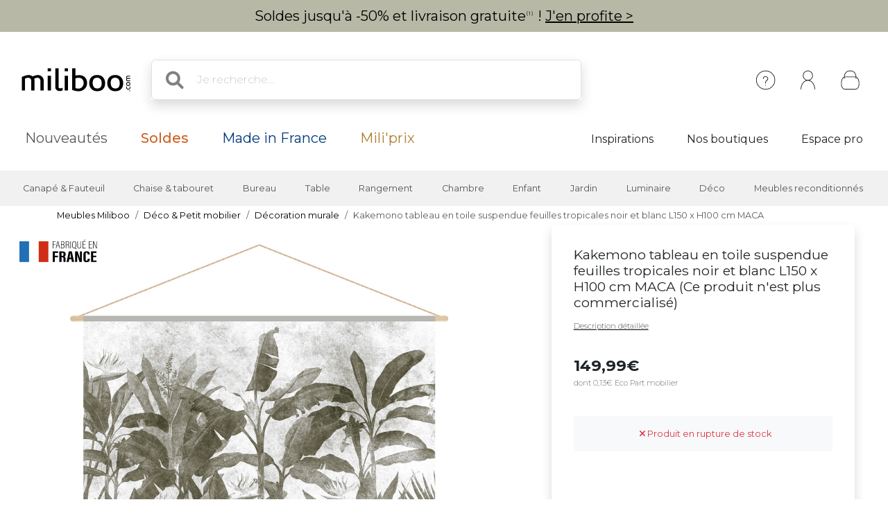

--- FILE ---
content_type: text/html; charset=utf-8
request_url: https://www.google.com/recaptcha/api2/anchor?ar=1&k=6Lc61pgUAAAAAAvaIZqr305zIXLGN4UZPX1EJwGc&co=aHR0cHM6Ly93d3cubWlsaWJvby5jb206NDQz&hl=fr&v=PoyoqOPhxBO7pBk68S4YbpHZ&size=normal&anchor-ms=20000&execute-ms=30000&cb=p7ntqgxlaux6
body_size: 49743
content:
<!DOCTYPE HTML><html dir="ltr" lang="fr"><head><meta http-equiv="Content-Type" content="text/html; charset=UTF-8">
<meta http-equiv="X-UA-Compatible" content="IE=edge">
<title>reCAPTCHA</title>
<style type="text/css">
/* cyrillic-ext */
@font-face {
  font-family: 'Roboto';
  font-style: normal;
  font-weight: 400;
  font-stretch: 100%;
  src: url(//fonts.gstatic.com/s/roboto/v48/KFO7CnqEu92Fr1ME7kSn66aGLdTylUAMa3GUBHMdazTgWw.woff2) format('woff2');
  unicode-range: U+0460-052F, U+1C80-1C8A, U+20B4, U+2DE0-2DFF, U+A640-A69F, U+FE2E-FE2F;
}
/* cyrillic */
@font-face {
  font-family: 'Roboto';
  font-style: normal;
  font-weight: 400;
  font-stretch: 100%;
  src: url(//fonts.gstatic.com/s/roboto/v48/KFO7CnqEu92Fr1ME7kSn66aGLdTylUAMa3iUBHMdazTgWw.woff2) format('woff2');
  unicode-range: U+0301, U+0400-045F, U+0490-0491, U+04B0-04B1, U+2116;
}
/* greek-ext */
@font-face {
  font-family: 'Roboto';
  font-style: normal;
  font-weight: 400;
  font-stretch: 100%;
  src: url(//fonts.gstatic.com/s/roboto/v48/KFO7CnqEu92Fr1ME7kSn66aGLdTylUAMa3CUBHMdazTgWw.woff2) format('woff2');
  unicode-range: U+1F00-1FFF;
}
/* greek */
@font-face {
  font-family: 'Roboto';
  font-style: normal;
  font-weight: 400;
  font-stretch: 100%;
  src: url(//fonts.gstatic.com/s/roboto/v48/KFO7CnqEu92Fr1ME7kSn66aGLdTylUAMa3-UBHMdazTgWw.woff2) format('woff2');
  unicode-range: U+0370-0377, U+037A-037F, U+0384-038A, U+038C, U+038E-03A1, U+03A3-03FF;
}
/* math */
@font-face {
  font-family: 'Roboto';
  font-style: normal;
  font-weight: 400;
  font-stretch: 100%;
  src: url(//fonts.gstatic.com/s/roboto/v48/KFO7CnqEu92Fr1ME7kSn66aGLdTylUAMawCUBHMdazTgWw.woff2) format('woff2');
  unicode-range: U+0302-0303, U+0305, U+0307-0308, U+0310, U+0312, U+0315, U+031A, U+0326-0327, U+032C, U+032F-0330, U+0332-0333, U+0338, U+033A, U+0346, U+034D, U+0391-03A1, U+03A3-03A9, U+03B1-03C9, U+03D1, U+03D5-03D6, U+03F0-03F1, U+03F4-03F5, U+2016-2017, U+2034-2038, U+203C, U+2040, U+2043, U+2047, U+2050, U+2057, U+205F, U+2070-2071, U+2074-208E, U+2090-209C, U+20D0-20DC, U+20E1, U+20E5-20EF, U+2100-2112, U+2114-2115, U+2117-2121, U+2123-214F, U+2190, U+2192, U+2194-21AE, U+21B0-21E5, U+21F1-21F2, U+21F4-2211, U+2213-2214, U+2216-22FF, U+2308-230B, U+2310, U+2319, U+231C-2321, U+2336-237A, U+237C, U+2395, U+239B-23B7, U+23D0, U+23DC-23E1, U+2474-2475, U+25AF, U+25B3, U+25B7, U+25BD, U+25C1, U+25CA, U+25CC, U+25FB, U+266D-266F, U+27C0-27FF, U+2900-2AFF, U+2B0E-2B11, U+2B30-2B4C, U+2BFE, U+3030, U+FF5B, U+FF5D, U+1D400-1D7FF, U+1EE00-1EEFF;
}
/* symbols */
@font-face {
  font-family: 'Roboto';
  font-style: normal;
  font-weight: 400;
  font-stretch: 100%;
  src: url(//fonts.gstatic.com/s/roboto/v48/KFO7CnqEu92Fr1ME7kSn66aGLdTylUAMaxKUBHMdazTgWw.woff2) format('woff2');
  unicode-range: U+0001-000C, U+000E-001F, U+007F-009F, U+20DD-20E0, U+20E2-20E4, U+2150-218F, U+2190, U+2192, U+2194-2199, U+21AF, U+21E6-21F0, U+21F3, U+2218-2219, U+2299, U+22C4-22C6, U+2300-243F, U+2440-244A, U+2460-24FF, U+25A0-27BF, U+2800-28FF, U+2921-2922, U+2981, U+29BF, U+29EB, U+2B00-2BFF, U+4DC0-4DFF, U+FFF9-FFFB, U+10140-1018E, U+10190-1019C, U+101A0, U+101D0-101FD, U+102E0-102FB, U+10E60-10E7E, U+1D2C0-1D2D3, U+1D2E0-1D37F, U+1F000-1F0FF, U+1F100-1F1AD, U+1F1E6-1F1FF, U+1F30D-1F30F, U+1F315, U+1F31C, U+1F31E, U+1F320-1F32C, U+1F336, U+1F378, U+1F37D, U+1F382, U+1F393-1F39F, U+1F3A7-1F3A8, U+1F3AC-1F3AF, U+1F3C2, U+1F3C4-1F3C6, U+1F3CA-1F3CE, U+1F3D4-1F3E0, U+1F3ED, U+1F3F1-1F3F3, U+1F3F5-1F3F7, U+1F408, U+1F415, U+1F41F, U+1F426, U+1F43F, U+1F441-1F442, U+1F444, U+1F446-1F449, U+1F44C-1F44E, U+1F453, U+1F46A, U+1F47D, U+1F4A3, U+1F4B0, U+1F4B3, U+1F4B9, U+1F4BB, U+1F4BF, U+1F4C8-1F4CB, U+1F4D6, U+1F4DA, U+1F4DF, U+1F4E3-1F4E6, U+1F4EA-1F4ED, U+1F4F7, U+1F4F9-1F4FB, U+1F4FD-1F4FE, U+1F503, U+1F507-1F50B, U+1F50D, U+1F512-1F513, U+1F53E-1F54A, U+1F54F-1F5FA, U+1F610, U+1F650-1F67F, U+1F687, U+1F68D, U+1F691, U+1F694, U+1F698, U+1F6AD, U+1F6B2, U+1F6B9-1F6BA, U+1F6BC, U+1F6C6-1F6CF, U+1F6D3-1F6D7, U+1F6E0-1F6EA, U+1F6F0-1F6F3, U+1F6F7-1F6FC, U+1F700-1F7FF, U+1F800-1F80B, U+1F810-1F847, U+1F850-1F859, U+1F860-1F887, U+1F890-1F8AD, U+1F8B0-1F8BB, U+1F8C0-1F8C1, U+1F900-1F90B, U+1F93B, U+1F946, U+1F984, U+1F996, U+1F9E9, U+1FA00-1FA6F, U+1FA70-1FA7C, U+1FA80-1FA89, U+1FA8F-1FAC6, U+1FACE-1FADC, U+1FADF-1FAE9, U+1FAF0-1FAF8, U+1FB00-1FBFF;
}
/* vietnamese */
@font-face {
  font-family: 'Roboto';
  font-style: normal;
  font-weight: 400;
  font-stretch: 100%;
  src: url(//fonts.gstatic.com/s/roboto/v48/KFO7CnqEu92Fr1ME7kSn66aGLdTylUAMa3OUBHMdazTgWw.woff2) format('woff2');
  unicode-range: U+0102-0103, U+0110-0111, U+0128-0129, U+0168-0169, U+01A0-01A1, U+01AF-01B0, U+0300-0301, U+0303-0304, U+0308-0309, U+0323, U+0329, U+1EA0-1EF9, U+20AB;
}
/* latin-ext */
@font-face {
  font-family: 'Roboto';
  font-style: normal;
  font-weight: 400;
  font-stretch: 100%;
  src: url(//fonts.gstatic.com/s/roboto/v48/KFO7CnqEu92Fr1ME7kSn66aGLdTylUAMa3KUBHMdazTgWw.woff2) format('woff2');
  unicode-range: U+0100-02BA, U+02BD-02C5, U+02C7-02CC, U+02CE-02D7, U+02DD-02FF, U+0304, U+0308, U+0329, U+1D00-1DBF, U+1E00-1E9F, U+1EF2-1EFF, U+2020, U+20A0-20AB, U+20AD-20C0, U+2113, U+2C60-2C7F, U+A720-A7FF;
}
/* latin */
@font-face {
  font-family: 'Roboto';
  font-style: normal;
  font-weight: 400;
  font-stretch: 100%;
  src: url(//fonts.gstatic.com/s/roboto/v48/KFO7CnqEu92Fr1ME7kSn66aGLdTylUAMa3yUBHMdazQ.woff2) format('woff2');
  unicode-range: U+0000-00FF, U+0131, U+0152-0153, U+02BB-02BC, U+02C6, U+02DA, U+02DC, U+0304, U+0308, U+0329, U+2000-206F, U+20AC, U+2122, U+2191, U+2193, U+2212, U+2215, U+FEFF, U+FFFD;
}
/* cyrillic-ext */
@font-face {
  font-family: 'Roboto';
  font-style: normal;
  font-weight: 500;
  font-stretch: 100%;
  src: url(//fonts.gstatic.com/s/roboto/v48/KFO7CnqEu92Fr1ME7kSn66aGLdTylUAMa3GUBHMdazTgWw.woff2) format('woff2');
  unicode-range: U+0460-052F, U+1C80-1C8A, U+20B4, U+2DE0-2DFF, U+A640-A69F, U+FE2E-FE2F;
}
/* cyrillic */
@font-face {
  font-family: 'Roboto';
  font-style: normal;
  font-weight: 500;
  font-stretch: 100%;
  src: url(//fonts.gstatic.com/s/roboto/v48/KFO7CnqEu92Fr1ME7kSn66aGLdTylUAMa3iUBHMdazTgWw.woff2) format('woff2');
  unicode-range: U+0301, U+0400-045F, U+0490-0491, U+04B0-04B1, U+2116;
}
/* greek-ext */
@font-face {
  font-family: 'Roboto';
  font-style: normal;
  font-weight: 500;
  font-stretch: 100%;
  src: url(//fonts.gstatic.com/s/roboto/v48/KFO7CnqEu92Fr1ME7kSn66aGLdTylUAMa3CUBHMdazTgWw.woff2) format('woff2');
  unicode-range: U+1F00-1FFF;
}
/* greek */
@font-face {
  font-family: 'Roboto';
  font-style: normal;
  font-weight: 500;
  font-stretch: 100%;
  src: url(//fonts.gstatic.com/s/roboto/v48/KFO7CnqEu92Fr1ME7kSn66aGLdTylUAMa3-UBHMdazTgWw.woff2) format('woff2');
  unicode-range: U+0370-0377, U+037A-037F, U+0384-038A, U+038C, U+038E-03A1, U+03A3-03FF;
}
/* math */
@font-face {
  font-family: 'Roboto';
  font-style: normal;
  font-weight: 500;
  font-stretch: 100%;
  src: url(//fonts.gstatic.com/s/roboto/v48/KFO7CnqEu92Fr1ME7kSn66aGLdTylUAMawCUBHMdazTgWw.woff2) format('woff2');
  unicode-range: U+0302-0303, U+0305, U+0307-0308, U+0310, U+0312, U+0315, U+031A, U+0326-0327, U+032C, U+032F-0330, U+0332-0333, U+0338, U+033A, U+0346, U+034D, U+0391-03A1, U+03A3-03A9, U+03B1-03C9, U+03D1, U+03D5-03D6, U+03F0-03F1, U+03F4-03F5, U+2016-2017, U+2034-2038, U+203C, U+2040, U+2043, U+2047, U+2050, U+2057, U+205F, U+2070-2071, U+2074-208E, U+2090-209C, U+20D0-20DC, U+20E1, U+20E5-20EF, U+2100-2112, U+2114-2115, U+2117-2121, U+2123-214F, U+2190, U+2192, U+2194-21AE, U+21B0-21E5, U+21F1-21F2, U+21F4-2211, U+2213-2214, U+2216-22FF, U+2308-230B, U+2310, U+2319, U+231C-2321, U+2336-237A, U+237C, U+2395, U+239B-23B7, U+23D0, U+23DC-23E1, U+2474-2475, U+25AF, U+25B3, U+25B7, U+25BD, U+25C1, U+25CA, U+25CC, U+25FB, U+266D-266F, U+27C0-27FF, U+2900-2AFF, U+2B0E-2B11, U+2B30-2B4C, U+2BFE, U+3030, U+FF5B, U+FF5D, U+1D400-1D7FF, U+1EE00-1EEFF;
}
/* symbols */
@font-face {
  font-family: 'Roboto';
  font-style: normal;
  font-weight: 500;
  font-stretch: 100%;
  src: url(//fonts.gstatic.com/s/roboto/v48/KFO7CnqEu92Fr1ME7kSn66aGLdTylUAMaxKUBHMdazTgWw.woff2) format('woff2');
  unicode-range: U+0001-000C, U+000E-001F, U+007F-009F, U+20DD-20E0, U+20E2-20E4, U+2150-218F, U+2190, U+2192, U+2194-2199, U+21AF, U+21E6-21F0, U+21F3, U+2218-2219, U+2299, U+22C4-22C6, U+2300-243F, U+2440-244A, U+2460-24FF, U+25A0-27BF, U+2800-28FF, U+2921-2922, U+2981, U+29BF, U+29EB, U+2B00-2BFF, U+4DC0-4DFF, U+FFF9-FFFB, U+10140-1018E, U+10190-1019C, U+101A0, U+101D0-101FD, U+102E0-102FB, U+10E60-10E7E, U+1D2C0-1D2D3, U+1D2E0-1D37F, U+1F000-1F0FF, U+1F100-1F1AD, U+1F1E6-1F1FF, U+1F30D-1F30F, U+1F315, U+1F31C, U+1F31E, U+1F320-1F32C, U+1F336, U+1F378, U+1F37D, U+1F382, U+1F393-1F39F, U+1F3A7-1F3A8, U+1F3AC-1F3AF, U+1F3C2, U+1F3C4-1F3C6, U+1F3CA-1F3CE, U+1F3D4-1F3E0, U+1F3ED, U+1F3F1-1F3F3, U+1F3F5-1F3F7, U+1F408, U+1F415, U+1F41F, U+1F426, U+1F43F, U+1F441-1F442, U+1F444, U+1F446-1F449, U+1F44C-1F44E, U+1F453, U+1F46A, U+1F47D, U+1F4A3, U+1F4B0, U+1F4B3, U+1F4B9, U+1F4BB, U+1F4BF, U+1F4C8-1F4CB, U+1F4D6, U+1F4DA, U+1F4DF, U+1F4E3-1F4E6, U+1F4EA-1F4ED, U+1F4F7, U+1F4F9-1F4FB, U+1F4FD-1F4FE, U+1F503, U+1F507-1F50B, U+1F50D, U+1F512-1F513, U+1F53E-1F54A, U+1F54F-1F5FA, U+1F610, U+1F650-1F67F, U+1F687, U+1F68D, U+1F691, U+1F694, U+1F698, U+1F6AD, U+1F6B2, U+1F6B9-1F6BA, U+1F6BC, U+1F6C6-1F6CF, U+1F6D3-1F6D7, U+1F6E0-1F6EA, U+1F6F0-1F6F3, U+1F6F7-1F6FC, U+1F700-1F7FF, U+1F800-1F80B, U+1F810-1F847, U+1F850-1F859, U+1F860-1F887, U+1F890-1F8AD, U+1F8B0-1F8BB, U+1F8C0-1F8C1, U+1F900-1F90B, U+1F93B, U+1F946, U+1F984, U+1F996, U+1F9E9, U+1FA00-1FA6F, U+1FA70-1FA7C, U+1FA80-1FA89, U+1FA8F-1FAC6, U+1FACE-1FADC, U+1FADF-1FAE9, U+1FAF0-1FAF8, U+1FB00-1FBFF;
}
/* vietnamese */
@font-face {
  font-family: 'Roboto';
  font-style: normal;
  font-weight: 500;
  font-stretch: 100%;
  src: url(//fonts.gstatic.com/s/roboto/v48/KFO7CnqEu92Fr1ME7kSn66aGLdTylUAMa3OUBHMdazTgWw.woff2) format('woff2');
  unicode-range: U+0102-0103, U+0110-0111, U+0128-0129, U+0168-0169, U+01A0-01A1, U+01AF-01B0, U+0300-0301, U+0303-0304, U+0308-0309, U+0323, U+0329, U+1EA0-1EF9, U+20AB;
}
/* latin-ext */
@font-face {
  font-family: 'Roboto';
  font-style: normal;
  font-weight: 500;
  font-stretch: 100%;
  src: url(//fonts.gstatic.com/s/roboto/v48/KFO7CnqEu92Fr1ME7kSn66aGLdTylUAMa3KUBHMdazTgWw.woff2) format('woff2');
  unicode-range: U+0100-02BA, U+02BD-02C5, U+02C7-02CC, U+02CE-02D7, U+02DD-02FF, U+0304, U+0308, U+0329, U+1D00-1DBF, U+1E00-1E9F, U+1EF2-1EFF, U+2020, U+20A0-20AB, U+20AD-20C0, U+2113, U+2C60-2C7F, U+A720-A7FF;
}
/* latin */
@font-face {
  font-family: 'Roboto';
  font-style: normal;
  font-weight: 500;
  font-stretch: 100%;
  src: url(//fonts.gstatic.com/s/roboto/v48/KFO7CnqEu92Fr1ME7kSn66aGLdTylUAMa3yUBHMdazQ.woff2) format('woff2');
  unicode-range: U+0000-00FF, U+0131, U+0152-0153, U+02BB-02BC, U+02C6, U+02DA, U+02DC, U+0304, U+0308, U+0329, U+2000-206F, U+20AC, U+2122, U+2191, U+2193, U+2212, U+2215, U+FEFF, U+FFFD;
}
/* cyrillic-ext */
@font-face {
  font-family: 'Roboto';
  font-style: normal;
  font-weight: 900;
  font-stretch: 100%;
  src: url(//fonts.gstatic.com/s/roboto/v48/KFO7CnqEu92Fr1ME7kSn66aGLdTylUAMa3GUBHMdazTgWw.woff2) format('woff2');
  unicode-range: U+0460-052F, U+1C80-1C8A, U+20B4, U+2DE0-2DFF, U+A640-A69F, U+FE2E-FE2F;
}
/* cyrillic */
@font-face {
  font-family: 'Roboto';
  font-style: normal;
  font-weight: 900;
  font-stretch: 100%;
  src: url(//fonts.gstatic.com/s/roboto/v48/KFO7CnqEu92Fr1ME7kSn66aGLdTylUAMa3iUBHMdazTgWw.woff2) format('woff2');
  unicode-range: U+0301, U+0400-045F, U+0490-0491, U+04B0-04B1, U+2116;
}
/* greek-ext */
@font-face {
  font-family: 'Roboto';
  font-style: normal;
  font-weight: 900;
  font-stretch: 100%;
  src: url(//fonts.gstatic.com/s/roboto/v48/KFO7CnqEu92Fr1ME7kSn66aGLdTylUAMa3CUBHMdazTgWw.woff2) format('woff2');
  unicode-range: U+1F00-1FFF;
}
/* greek */
@font-face {
  font-family: 'Roboto';
  font-style: normal;
  font-weight: 900;
  font-stretch: 100%;
  src: url(//fonts.gstatic.com/s/roboto/v48/KFO7CnqEu92Fr1ME7kSn66aGLdTylUAMa3-UBHMdazTgWw.woff2) format('woff2');
  unicode-range: U+0370-0377, U+037A-037F, U+0384-038A, U+038C, U+038E-03A1, U+03A3-03FF;
}
/* math */
@font-face {
  font-family: 'Roboto';
  font-style: normal;
  font-weight: 900;
  font-stretch: 100%;
  src: url(//fonts.gstatic.com/s/roboto/v48/KFO7CnqEu92Fr1ME7kSn66aGLdTylUAMawCUBHMdazTgWw.woff2) format('woff2');
  unicode-range: U+0302-0303, U+0305, U+0307-0308, U+0310, U+0312, U+0315, U+031A, U+0326-0327, U+032C, U+032F-0330, U+0332-0333, U+0338, U+033A, U+0346, U+034D, U+0391-03A1, U+03A3-03A9, U+03B1-03C9, U+03D1, U+03D5-03D6, U+03F0-03F1, U+03F4-03F5, U+2016-2017, U+2034-2038, U+203C, U+2040, U+2043, U+2047, U+2050, U+2057, U+205F, U+2070-2071, U+2074-208E, U+2090-209C, U+20D0-20DC, U+20E1, U+20E5-20EF, U+2100-2112, U+2114-2115, U+2117-2121, U+2123-214F, U+2190, U+2192, U+2194-21AE, U+21B0-21E5, U+21F1-21F2, U+21F4-2211, U+2213-2214, U+2216-22FF, U+2308-230B, U+2310, U+2319, U+231C-2321, U+2336-237A, U+237C, U+2395, U+239B-23B7, U+23D0, U+23DC-23E1, U+2474-2475, U+25AF, U+25B3, U+25B7, U+25BD, U+25C1, U+25CA, U+25CC, U+25FB, U+266D-266F, U+27C0-27FF, U+2900-2AFF, U+2B0E-2B11, U+2B30-2B4C, U+2BFE, U+3030, U+FF5B, U+FF5D, U+1D400-1D7FF, U+1EE00-1EEFF;
}
/* symbols */
@font-face {
  font-family: 'Roboto';
  font-style: normal;
  font-weight: 900;
  font-stretch: 100%;
  src: url(//fonts.gstatic.com/s/roboto/v48/KFO7CnqEu92Fr1ME7kSn66aGLdTylUAMaxKUBHMdazTgWw.woff2) format('woff2');
  unicode-range: U+0001-000C, U+000E-001F, U+007F-009F, U+20DD-20E0, U+20E2-20E4, U+2150-218F, U+2190, U+2192, U+2194-2199, U+21AF, U+21E6-21F0, U+21F3, U+2218-2219, U+2299, U+22C4-22C6, U+2300-243F, U+2440-244A, U+2460-24FF, U+25A0-27BF, U+2800-28FF, U+2921-2922, U+2981, U+29BF, U+29EB, U+2B00-2BFF, U+4DC0-4DFF, U+FFF9-FFFB, U+10140-1018E, U+10190-1019C, U+101A0, U+101D0-101FD, U+102E0-102FB, U+10E60-10E7E, U+1D2C0-1D2D3, U+1D2E0-1D37F, U+1F000-1F0FF, U+1F100-1F1AD, U+1F1E6-1F1FF, U+1F30D-1F30F, U+1F315, U+1F31C, U+1F31E, U+1F320-1F32C, U+1F336, U+1F378, U+1F37D, U+1F382, U+1F393-1F39F, U+1F3A7-1F3A8, U+1F3AC-1F3AF, U+1F3C2, U+1F3C4-1F3C6, U+1F3CA-1F3CE, U+1F3D4-1F3E0, U+1F3ED, U+1F3F1-1F3F3, U+1F3F5-1F3F7, U+1F408, U+1F415, U+1F41F, U+1F426, U+1F43F, U+1F441-1F442, U+1F444, U+1F446-1F449, U+1F44C-1F44E, U+1F453, U+1F46A, U+1F47D, U+1F4A3, U+1F4B0, U+1F4B3, U+1F4B9, U+1F4BB, U+1F4BF, U+1F4C8-1F4CB, U+1F4D6, U+1F4DA, U+1F4DF, U+1F4E3-1F4E6, U+1F4EA-1F4ED, U+1F4F7, U+1F4F9-1F4FB, U+1F4FD-1F4FE, U+1F503, U+1F507-1F50B, U+1F50D, U+1F512-1F513, U+1F53E-1F54A, U+1F54F-1F5FA, U+1F610, U+1F650-1F67F, U+1F687, U+1F68D, U+1F691, U+1F694, U+1F698, U+1F6AD, U+1F6B2, U+1F6B9-1F6BA, U+1F6BC, U+1F6C6-1F6CF, U+1F6D3-1F6D7, U+1F6E0-1F6EA, U+1F6F0-1F6F3, U+1F6F7-1F6FC, U+1F700-1F7FF, U+1F800-1F80B, U+1F810-1F847, U+1F850-1F859, U+1F860-1F887, U+1F890-1F8AD, U+1F8B0-1F8BB, U+1F8C0-1F8C1, U+1F900-1F90B, U+1F93B, U+1F946, U+1F984, U+1F996, U+1F9E9, U+1FA00-1FA6F, U+1FA70-1FA7C, U+1FA80-1FA89, U+1FA8F-1FAC6, U+1FACE-1FADC, U+1FADF-1FAE9, U+1FAF0-1FAF8, U+1FB00-1FBFF;
}
/* vietnamese */
@font-face {
  font-family: 'Roboto';
  font-style: normal;
  font-weight: 900;
  font-stretch: 100%;
  src: url(//fonts.gstatic.com/s/roboto/v48/KFO7CnqEu92Fr1ME7kSn66aGLdTylUAMa3OUBHMdazTgWw.woff2) format('woff2');
  unicode-range: U+0102-0103, U+0110-0111, U+0128-0129, U+0168-0169, U+01A0-01A1, U+01AF-01B0, U+0300-0301, U+0303-0304, U+0308-0309, U+0323, U+0329, U+1EA0-1EF9, U+20AB;
}
/* latin-ext */
@font-face {
  font-family: 'Roboto';
  font-style: normal;
  font-weight: 900;
  font-stretch: 100%;
  src: url(//fonts.gstatic.com/s/roboto/v48/KFO7CnqEu92Fr1ME7kSn66aGLdTylUAMa3KUBHMdazTgWw.woff2) format('woff2');
  unicode-range: U+0100-02BA, U+02BD-02C5, U+02C7-02CC, U+02CE-02D7, U+02DD-02FF, U+0304, U+0308, U+0329, U+1D00-1DBF, U+1E00-1E9F, U+1EF2-1EFF, U+2020, U+20A0-20AB, U+20AD-20C0, U+2113, U+2C60-2C7F, U+A720-A7FF;
}
/* latin */
@font-face {
  font-family: 'Roboto';
  font-style: normal;
  font-weight: 900;
  font-stretch: 100%;
  src: url(//fonts.gstatic.com/s/roboto/v48/KFO7CnqEu92Fr1ME7kSn66aGLdTylUAMa3yUBHMdazQ.woff2) format('woff2');
  unicode-range: U+0000-00FF, U+0131, U+0152-0153, U+02BB-02BC, U+02C6, U+02DA, U+02DC, U+0304, U+0308, U+0329, U+2000-206F, U+20AC, U+2122, U+2191, U+2193, U+2212, U+2215, U+FEFF, U+FFFD;
}

</style>
<link rel="stylesheet" type="text/css" href="https://www.gstatic.com/recaptcha/releases/PoyoqOPhxBO7pBk68S4YbpHZ/styles__ltr.css">
<script nonce="M0guNOR7sAZyepOy23A8Qg" type="text/javascript">window['__recaptcha_api'] = 'https://www.google.com/recaptcha/api2/';</script>
<script type="text/javascript" src="https://www.gstatic.com/recaptcha/releases/PoyoqOPhxBO7pBk68S4YbpHZ/recaptcha__fr.js" nonce="M0guNOR7sAZyepOy23A8Qg">
      
    </script></head>
<body><div id="rc-anchor-alert" class="rc-anchor-alert"></div>
<input type="hidden" id="recaptcha-token" value="[base64]">
<script type="text/javascript" nonce="M0guNOR7sAZyepOy23A8Qg">
      recaptcha.anchor.Main.init("[\x22ainput\x22,[\x22bgdata\x22,\x22\x22,\[base64]/[base64]/[base64]/[base64]/cjw8ejpyPj4+eil9Y2F0Y2gobCl7dGhyb3cgbDt9fSxIPWZ1bmN0aW9uKHcsdCx6KXtpZih3PT0xOTR8fHc9PTIwOCl0LnZbd10/dC52W3ddLmNvbmNhdCh6KTp0LnZbd109b2Yoeix0KTtlbHNle2lmKHQuYkImJnchPTMxNylyZXR1cm47dz09NjZ8fHc9PTEyMnx8dz09NDcwfHx3PT00NHx8dz09NDE2fHx3PT0zOTd8fHc9PTQyMXx8dz09Njh8fHc9PTcwfHx3PT0xODQ/[base64]/[base64]/[base64]/bmV3IGRbVl0oSlswXSk6cD09Mj9uZXcgZFtWXShKWzBdLEpbMV0pOnA9PTM/bmV3IGRbVl0oSlswXSxKWzFdLEpbMl0pOnA9PTQ/[base64]/[base64]/[base64]/[base64]\x22,\[base64]\\u003d\\u003d\x22,\[base64]/[base64]/ChCXCs8OCw6XCqMOiwrEKwq0+KzZ7cFp0w6DDmU/DhyzCkyrCnMKdIi4/WnZzwqArwoALd8Kow7NCRVDCpMK7w6zChsK0NMO+Q8Kvw7/CsMKQwrDDnRTCucO5w47DscKaLm0TwrrCg8OLwoTDtgFnw5LDt8Kww5bCqwklwr45CMKCdRnCiMKSw5oHb8OOJH3DiFohAWhffMKvw7BpFSjDo0DChQNEFXlBYR/DusOLwqjCl3TCrQ0EeyRVwoomM1gYwpPCuMKlwox/w5NVw5/DuMKfwoENwpQ5worDpUnCkRTCq8KpwozDjhTDgEHDtMOzwpoIwqtvwoB8HMOhwrbDiwUiWcKJw6Q2YMOEEsOAXcKCWCROFMKDIcOBTHkMTlJjw6kuw6DDpl4qTsKPLhgswpZbC3/CjzLDg8ORwowHwq3Cl8KGwqnDo1nDjG8YwrkDSsOUw6dlw5HDg8OkPcKgw5rCmBYswq8xHsKnwqsFTFUCw4nDjsKvBsOmw7AxegfCs8OMNcKQw7zCicO7w5BVI8KXwojClMKJUMKfdinDvcOUwoPCjGXDtj7CmcKCwobCksObSMO/[base64]/DmMOyGhHDusKjCMOHwr7Ds28VfcKOwq9bwqE7w5BwwrEkNFXDsxvDkcKvBMOsw5wKVsKEwpbClMO4wp0XwrosYiAOwrjDlcOmHB1uExfCp8OMwrkhw6ocd2Enw5PCvsOGwqrDvn7DiMOJwrAZN8O+akhnDQ0jw5TDiF/CiMO6esOGwoYTw79Uw4VcdlLCiF1XCEBEX3jCrTHDnMO6wqo/[base64]/wpHCiGjDtkMJfMOaw6fCscKDwrrCr8OKw7PCncOxXMK3woPDs37DhxjDicOybcKDOcKUFgs7w57DtTDDl8OHIMOVWsKpCwMTbsO7aMOIfC/[base64]/DvCTDhsKUwqJEfwQAwpDDisKawrYyw41XAcKKeAV8w53DmcK2eBzDqA7Cl11fb8KQwoV4E8OHA2Vnw5DCnxhGQcOoX8OOwoTChMOtH8O0w7TDtxbCrMObKmQIaBE4VG/DvTbDqMKcLcKoBMO5VTzDsWwuSQk5OsOcw7Uxw4LDpwkBAFNmCcKDwrNNXkJlTzc+w6FXwoZxAXtYL8K7w4RLwrsDQWFpL1ZecCzCssOQFFoMwqvDs8KKKMKcAFHDgAfCqy0SUxvDucK4QMOXfsOnwrvDiX7Di0t0w5nDjXbDo8KBwo9nUcKHwqERwrwZwq/CtMK7w6rDjsKEG8OOMA8HKMKPImMeZsK9w6fCijzCjcOewrjCkcOPAxfCtxMWQcOqMC/Cu8K9PMOtYnnCv8OiZcOTL8K8wpHDmlgrw7w9wrPDhMOYwrlXXijDt8Odw5AEODh4w71rO8OTECHDmcOcZl1Kw6jCpn8yOsOva0HDq8O6w7PCkTnCtkLChsOtw57Ci24xZ8KdMETCqErDsMKkw7F2wp/Dm8O0wp0hKVvDhw0xwqYtNMOzRmZZa8KZwp0ITcOJwrfDlMOeEXXCmMKZw63CkzTDocKYw5/DscKmwqMfwpBEZm1mw4jCojJrfMKaw6PCv8KMa8ONw7zDtcKAwqxjT1RIMMKrFsKJwqslCsOwHMOYDsObw6/DunDCl1rDn8K+wozCm8KOwrl0SsOmwq7DuH06LhzCqR8Ww4IZwoUCwobCpG3CncOyw6vDh3lowo/[base64]/Do3ZMbHclTsKydsOpHx3CisKcQcKTw7wcBMOYwptPOMOVwoAQaXTDosO4w7fCkMOQw6JwQ1hawozDp14rdH/CuSMBwqx1wqPDkUVfwqoIMSRCw58UwqfDg8O6w7/[base64]/[base64]/w5zCu8KuwrnDpsKXwohid8OJO3hiwpI6UHRfw6Y7wrLCoMOXw6x0EsKXcMObGsOCE0/DlGTDkAJ8w6XCtsOyQhoFRSDDqS8lPWPDgcKdZVPDow/Do1vCgHMdw7hoShvCtcKtGsKLw6rDqMO2w7nDiRR8D8KWcWLDisKzwqTDjA3CrljDlcOZQ8OLFsKbw5hXw7zChUg6RX1Dw5Y4wopMLDRmbUEkw7w+w6kPw5vDi3ZVWHTClsO0w65dw7ZCw6rCgMKgw6DDnMKOVcKMbl5kwqMBwqoww6IRw6AJwoPCgCLCl3/CrsO2w6pMHUpzwofDlcKhcMOlQGw3wqosOA0TE8O3YRcGfMOUIcK+w7PDlsKWWnnCi8KnSDBDUUtPw7PCmC3Do3HDi2cPa8KFcy/CkmBmdcKXFcOUPcOxw73CnsKzKW4lw6DCn8KXw5xHUExxA1zDljp7wq7Dn8KKVXPDlX0aLknDmQ3CmcOeJiwyH27DunhRw4kCwpnCpMODw43DuGPDqMKfDsO9w7HChhkgwqrCu3XDpwMzUk3CoC1swqw7KMO3w6Vzw7F9wq99w6MVw7FSKsKnwr8xw5DDhWYYTg/DjMKTaMO7JMOiw7gXIMOGWC7Cr1AwwpzCuA7Dm0BNwqgdw6UmRjc0EiTDoArDmMKSOMOoW13Dh8Krw5RLJx5Xw5XClsKkdwDDij1Qw7rCjsKYwr/DiMKTf8KLLRpFHCt+wp1fw6FKwp9fwrDCg1rDpUnDgABAw7vDrlI4w59bbU9uw47CmjbCqMKtDTVxBEjDkE7CuMKqKV/CpsO/[base64]/wqgoZFkWexg7w7NxwrvDtj9kJMOENwPDhSDCtHXDtcKRScKRw7xbRxwEwrsbd3gXZcO2XUwRwrLDoHNQwoxVFMKCLTFzBMO3w7zCkcOIwqzDi8KOccOaw4BbWMKDw43CpcOlwrbDshoJSQTCs2IhwoHCu1vDhQg0woYWOMOOwq/DsMO/wpTDl8OKUCHDmWYRwrnDlsO9BsK2w5VXw6rCnHPDrT/[base64]/XsOPw5QvF8O6IBICwovCj8Ohwr9awoAWQEzDjFUqwojDkMK7wpXDqMKIwrxTB2LDqsKDLlUMwpLDlcOEWT8NNsONwpDCgUjDk8OuclErwpDCkcKMPcOPbUDChcOdw6XDu8KJw6jDp3tyw7l2VTR4w61weW8aHFXDi8OGOUHChFDCiWvClsOAGm/CosK5FC7ClSzCpEF1CsO1woPCjX3DtWg3QnjDgmfCr8KMwpw4BGglb8OMbcKkwo/CvMKXIAzDm0XDvMOtMMKBwovDksKZXVvDmWfDoQpzwqLCmMO5GsO3XjdnfXnCmsKuJcO/NMKmElHCicKrMcO3ZxLDuWXDh8OXAcKiwopswpHCs8OxwrTDqjQ+bmjCt0dnwrDCqcO/[base64]/[base64]/CiVs4MsKBw7DDgRJ9ScOdH8Oww4s6QsOswpwLGXZSwr4xGX7ChsOUw4MeZjLDmzVgKA3DqxIVF8KYwqfCrxA3w6/[base64]/DhsOJDVnDsMKDdcObwr9vwprDrsKRw4/[base64]/d8OTF8Ohw5rDp8KkDsKLw6NpwpLDqTLCiMKZZA0pKic3wpYvAw86w5kewqVLKcKpNcO5wo8UERHCiDHDlXHCmcODw4R6VBtJwqLCsMKAcMOWK8KTwpHCusKrU3N0DC/Co1zCpsK/TMOiRMKvWmzCn8K7UcOdfcKvMsOIw6HDoA7Dp1MtacOdwqjClDrDpyENwprDqcOmw7HCrsKMJkLCksKiwqAgw5rChsORw4LDhUbDkMKewoLDhx3CsMOrw7bDs2nDgsKpRzvCkcK5worDgVDDmjDDlQgbw6dgTsO9cMOxworCsBnCjsOKw5JYWMK8wq/Ct8KNE1oewqzDr1jCscKGwqhLwrExe8KxP8KhHsO9Sgk9woBfJMKZwoPCj0PDmDJ0woTDqsKLNMOqw4cIWcKpXhovwqB/wrAjZsKfM8KZUsOoW2ZWwofCnsOOYUg4Uw5kBkwBSUrDklU6IMOlDcONwp/[base64]/[base64]/DlMKkwpU0IsKOw6psR8KbQ0rCvRLDn8K3wrjDn3oGw73CsAtYR8KMw7XCmQJ/H8OkJ3jCsMKXwq7DjMOmacOGc8OOwpnCjDrDsA5KIx7DnMKVIsK3wr/ChknDisKDw7daw4LCg1fCrm3CpMOsbcOxwpo1PsOiw5HDjsOwwpNDw7XDlGDCmV1NdDhuDX02PsO4blXDlH7Dq8OOwrrDosObw6Qtw53CqwxywoBxwrbDmcOARxY5EsKacMOdZMOxwoXDjcOmw4PCv3/[base64]/w7vCi2XDiRwkw7HCuHLCuQtEa0zCtlnDqcOPw5LCkVvCocKrw6fCiXTDssOHS8Onw7/Ck8K8ZjZswqzDvcOLQ1bDjCArw43DtlFbw6oLdivDvCc5wqoyHFrDsVPDqDDCnhtmYWw8O8K6w6B2JcKjKwDDn8OIwqvDg8O9Y8OyR8KFw6TDm3vDhcKfc2o7wrzDuXvDncOIT8OcIsKVw47DlMKtSMKPw7/CocK+SsOFw6LCocKLwonCgsOxeSBWwonDggjDvcOnw4pKe8Oxw4VsOsOYOcOxJinCnMOQFsOeYMORwqtNW8KQwpPChnJBwpMPPzI8DsKucDfCv1U3GMONcsOew4PDixLCtn/Dl1wHwoDClGA5wpTCtgZWBBjCq8OQw603w65WOTjDk1FEwpXCk2s8E2rDoMOHw6HDuj5+fMKiw7UAw4DCvcK1wrfDp8OeGcKjwqIUAsOaVcOCRMKZImgGwozClcK7EsK+Yj9rHMO+XhnDuMO5w7UPCDzCiXnCnS/CtMODw7zDrRvCljDCqcOEwo8tw7wbwp0YwrPDvsKJwrDCuSZXwq0AayzDqcO2wotnfCMiJWQ/FFDDucKKcD0jBiJkPMOcPMOwMMK3Mz/[base64]/[base64]/CqFfDqsKSEUrDv1HCom3DhsODE2MOCk8wwoBJwoIfwrN/[base64]/[base64]/DkMOVw74VLkc8PxHCicKCK8KVXsOfwrBxcQk3woo5w5TCt18ww4zDgsK+NsO4OcKRLMKlQVDCkWpnAC7CvcKaw65IEMOtwrfDoMKwYG/CtQPDiMOdPMK5wqUjwqTChsOMwqnDpcKXSsO/w6jCjm8XW8O0wo/ChMO2BFDDkk95HMOHFGNkw5HCk8OzXV3Cu00kUsOywodYSkVHay3DqMK8w697QMOOIWbCuC/DusKTw4Udwow0wr/DqlrDsxAOwrrCtcKDw750E8KQfcOSETTChsKYPBA9w6NMPnYYTArCo8KHwq85Rnl2NMKKwoTCoFLDuMKAw447w70XwqnCjsKiIFwpe8OIORjCij/DgcOcw4ZuLEfCnsK2ZUrDmsKEw44fwrZzwqh8Jk/DvsOBGsK/WsKwXXpewrjDhExlFznCtH5FIsKHIxV+wo/Cg8K9PULDjsOaG8Kiw4DCqsOoO8O5wrUcwpvDrcKxD8O0w4/CnsK0ccK7PXzCjyDCoTgVecKYw7HDjMOUw61ow5w+M8K0w7p9fhbDogdcF8KVBMKDeS4Tw4JLWcOiQMKXwpXCksK+wrd7cDDCqsO7w7/CoBvDrG7Dr8KuKcKowrvDjWbDiUPCtkHCsEsUw6k8ccO+w4HCjMO5w6cCwprDssODfBFuw4R9cMKlXU1ewpsEwr/Dp0Z8dk/ClxvCr8K9w4EZWMOcwp1vw7wswoLDtMK4NVd3wo7Ctyg+b8KrHcKubcKrwqvCs1odeMKdwqHCtsOTF35gw5DDkcObwoYCQ8KPw47CvhcxQ17CtD3DgcOJwokzw6LClsK9woLDhhLDsk7DphbDqMOFw7RDw6RacsKtwoB8VAsxeMKQHElcesKIw5d1wq/CgCjDkXfDmU7DjsKlwrDCo2rDrcKgwoHDk3nDp8Ovw5/CggAfw442wr53w6I8Q1smMsKzw6sQwprDiMOBwr7DtsKIQxrCiMOxSDEtQ8KZRMOGXMKcw6dbVMKiw4gRATPDksK8wojCm0R8woTCoS7DqSTCjTYVKkZ+wq7DsnnCqcKfe8OLw5ACAMKIGMO/wrnChGBNSmAxP8Kxw5Ecwr9Fwp5qw5/DvD/CocOiw7QKw6zDg2Qow65HLMOuGBrCucKvwobCmlDDvsKiw7vCoid7w51Xwpg5w6dXw7Ykc8OFXRrCo17CmsOoeyPCjsKzwr7CkMOtGxVhw5XDlwVpGSjDjTrDklY9w5pEwqzDk8OWKTZHw5opU8KNPD/DsHZNWcOhwq/[base64]/Coxg1UihtwpjDs2E1USB2QBHCqsOrw6tJwqwXw48xGMKpKsOmw4sDwowkYCHDn8Osw5Zrw73CmWgowpw6S8Oow4HDn8OVSsK4MnnCv8KHw4/DunpqVTJuwrsLLMK/[base64]/Cq8KawpnCiVDCkcOfGXrCn8OjwqvDknzCvQkTwrkrw5HDs8OqYH9fBCPCj8OSwpfCssKedMKrfMOXK8Kae8KoUsOrRgjCtCN7McK3wqzDjMKVw6TCvVEfd8K9w4LDn8OTa3oIwqrDo8KQEF/CjXYodA7CojhiRsOvfBXDki0oSCLCgsOGQTvCsRgxwq1sR8OrX8Kpw7vDh8O6wrkpwpvCuTbCmMKHwrXCpCUYw7bCvsObwo4xwqAmG8Oqw44SCcOeZ3h1wq/Cg8KYw6Rrwo92w5jCvsKjW8OtOsKsG8K7IsK5w4U+GgHDjz3Ds8Olw6F5V8OqIsK2H37CusKWwoBqw4TCuDjDjCDChMKXw5cKw6U2E8K6wqLDvMOhX8K5QMO/woHDuU4iwplpDR5TwoQ2woEWw6kpEhsCwprCtQYrUMKhwqlCw6LDkSvClzBFbFvDo0rClcOZwpBBwo7CgjTCr8OlwqvCocOQRyh+wqbCtMOzd8O2w4TDhTPDlGnCvMK/w77DnsKqBk/DgGHCkVPDp8KuMsKCZGN4SwYOwo3DuVRjwr/[base64]/Cn8OTKsKsA3PDt8K8Q2nCi8KYwoV/[base64]/CjHrDuT/DojjCsTjDny1RwpJmw57Do8Ohw496wqMcPsODVhF3w4XClMOdwrvDk1dNw7w/w4PCjcOow553YlrCtMK2RMOQw4Q6w57CisKkScKiMWp8w6ASIldgw6/Dl3LDlyzCpMKIw64xCHjDnsKkLsKiwpNUIWDDmcKaOcKRw7PCnsOoQMKpECYQYcOKKj4mwq3CpMKRMcO6w7tOKsOoQG8bTwNmw79vS8KCw5fCqF7CmBrDrmsUwoTDq8K0w6jCoMOPH8KARSd/wrIUw7VIIsKmw5VmeB9pw7FbTlATb8Olw5DCv8OccMOQwo3CsS/DnRnCnRbCiDVtc8KEw4Blwqscw79AwohzwqXCmwbDoFs1Ex5LUBjDssOPZcO2YAbCl8K+w4d0ZyEKFMOhwrcBClIdwpYCG8KRwqE3ClDCuETClcK1w5tQR8KjDMOKwpDCiMKDwqUlPcObUcOhTcKzw5U6bMO6NQYqFsKZPjzDksO5wq9/IMO4eAzDhMKQw4LDg8Kpwr56UmxlFTAvwoXCm1sUw7MRSFTDkAXDtMKpHMOfwo3DtyoUOVjCk17DiUTDtMOBJ8Kww6PCuQ/CkDfDssOxUFt+TMO3KMK1RHEmTzBqwrLCrEdMw4vCtsK/wpg6w5jCq8Khw5oWDVUyJcOpw6DDrzVNLsOjFDYzfx4yw7RRfsKjwrbCr0N0N1hIVcOgwrkWwrAcwpLCrcOrw5UoccOxTcO0GinDkcOqw51YZMK9dlpodMOGFS7DqHsbw5oUCcOHHMOywqNTai4jesK/LjXDujxRXCjCknvCswFsUsO6wqHCsMKTRSlowodlwoZGw7cJbRANwrUGwoLCuwTDosKSJ0YYLMOWHBIowpc9X2AkAgwAdEErB8KhccOkQcO4JBnCkiTDryRFwosCfjY3wpfDmMKqw47DncKZZnXDkDlcw6xyw5JwDsK3CWzCr0kDKMKrHsK7w5/CocKfVEESDMKGAGtGw7/CiFovGW54WW51chQRd8KgbcKDwpUTP8OsH8OcBsKLMcO+DcOtIcK+cMO/[base64]/[base64]/CpmM3w5NIwozDusONwpXDjxUtTcO3w5HDksKpPcO3wq3Dv8KGw6PCmj0Xw6BowrNhw59iwrbDqB1Rw5BTJ3/[base64]/Coy0GYsO/OyHCp0/CqD1VeCzDuMOLw4gHXMK0J8O4wo96wroMwr0+DWNGwqTDlcKcwqLClXRNwr/Dt08uLBNkLsOSwovCrlXCljQrwrvDrRsWd0ElGMK4DH/[base64]/[base64]/DocKdCGQpw7rCoRbClm8kwr/[base64]/[base64]/CvcO2M3jCm8KHw54RL2HCmhDDtgIPM8ORQUkRw5vCp3zCvcOWOU/CsX1Xw45qwqvClMKDwrHCjsK8aQzDskrCqMK0w7TDgcOWYMOawrsPwrPDpsO8JHZhZQQ8McKYwpPCt2PDpUrCjyZvwog6wo/ClsO+LsKaHV/[base64]/[base64]/wqVbw6XCjsKbwrTDrxJNcMOLw6TCjcKtw5N7XcODXn3Cg8K+LCDDjcKTXMKjVXteR1t0woskVUJrUMO/QsK0w7jCssKpw6gKacK7SsK8DxIKLMKqw7TDjVvDjXHDqG7CiFZyHcKsVsKAw4Ydw7UWwrB3FD3ChMKYWyLDr8KObsKKw61Ow6hjKMKNw5DCsMOXwpXDiw7DkMK/w63Cv8KuanLCt3cuQsONwpHCl8KUwp91Eg04IS/CsQxIwrbCoGYJw5LCr8Ocw5TChsOjwpPDs0PDuMOpwqPDvEXClAPCvcKNMFELwqlIEk/CiMK9wpXDrH/DmwbCp8OZO1NwwrtHwoEDTjpQaHghKGJGCsK0R8OyC8K9wq/CmCzCncOdw45jbztRAkLCsV0Hw7rCi8OIw7nCozNTw5bDriJew6nCgERaw4AhZsKqwqNpIsKaw5c1ZwYHw5/[base64]/DhjfCvyvCtMO0w7kQw6ESw6TCt3HCpsKMS8KGw54Kfk5Pw6NIw6BeTXFSY8Kdw4xhwqLDvTQAwp3CplDClFPCv3dVwqDCjMKBw5rClCA9woxEw5JhB8Ogwr/[base64]/DvMKrU2nCu8KAe8K2wqHCpMO0w4HDgMK/wrtRw7V4wpF+w4rDmlPCt2jCsW/Dq8K/[base64]/CkMKOwo0nGcKFZBTCnCzCokjCmR7DgQc0w4bDtMKpOzVPw5wJecKtwqMrZsKrG2h/VsOdI8OAXcONwp/CgGrCl1Y1EsOqED7Cn8KtwpLDi2pgwpJDHsOrPcObw6fDtx90wpPDm3Bew6bCjcKywrfDq8OCwpjCq2nDpyRxw5DClTHCncKPBUccw6TDocKUOljCksKiw4cEK0DDpHbClMKxwrHCmT8CwqnCqDbCtcOzw7gmwrU1w5bCgT0uGcKjw7bDv0AJRcOcTMKJFE3DgsKGQm/ChMKRw5wrw5oFPR3CpMO6wq0hesOAwqMvOcKTcsOyLMOECAR7woAxwrFEw6PDiUXDqzPCm8ODw5HCjcK4OsOYw7fCtwfCicOwX8OeS0A7CXwrOcKbwqPCswIHw53Ct1TCrCrChQZyw6fDsMKcw6t1A3Qnw73CknTDusK2C00dw6pCRsK/w7cpwq1mw6vDh2DDlwh2w544wqU9w6DDmsOgwoPDosKsw4wfHcKiw6/CkSDDq8ODdXPCuH7Cn8OnHybCscKkanXCoMOLwog7KA4bwonDhkUudcOPCcOYwr/CkxbCu8KeU8OCwr/[base64]/wqZXDsOFwopRYgTCrBYsw7rCksOpw5rDpU0ZbEzChihEw6oFNcKdw4XChQvDu8O6w5QowqI5w6Bvw5AgwrXDmcO9w6DCgMOdLcKgw7pcw4jCtn49cMO8IsKqw7LDs8K7wpTDsMKSesK3w7DCoyVuw6Vlwol5aA3Dv3LDgh1FRhFVw45PI8ORC8KAw48XEsK/OcOyXiQAwq3CpMK/woXCk1TDiB3Dh2h+w69Iwr1SwqPCigllwp7CnCI2BsKCwo51wpTCt8KVw4diw5F+L8KsA1LDqmUKNMKYMGAswp7DusK8U8OSCCFyw6dkO8KwAMKuwrdzw67CgsKFDysDw4EAwovCmlDCscOafsOKIRnDiMKjwpxLw6Ycw5/DjWfDgRZzw5kZIAjDuhE1M8Ocwp/DvlAbw5PCkMOgTkRxw6jCs8Onw7XDjMOKTz5dwpAIwp7ChjwiEDTDkwfCicORwqjCsANkI8KYN8O1wobDj27ChVzCuMOwL1YfwqxtFGrDjcKSf8OLw4rDgFzClcKnw6ozYV9Sw4zChcKkwqQ+w5/DtD/DhS3DgWI0w6rDj8Kfw5HDi8K5w7HCpi4sw54/YMK9HGrCuyPCukodw541J3UHGcKxwpRPPVgYfVDClx/CpMKEYcKDcELCvzgvw7NKw6vCg2Nmw7ApXzPCq8KfwoV2w7DCvcOKW0JZwqbDi8KBwrR8CsOnw5J0w57DvsOOwpx/w4VYw7LDgMORbyfDsB/CmsOBb11LwphJMVrDqcK6NsO7w6x4w5ZIwrvDkMKawolVwqjCq8Kew67CjlInYArCnMKNwrbDq0x7w655wqXDimB0wq/CtFfDpcK/w7dcw5LDrcOLwoQNZsKaN8O6wonCusKswqtsdiQ1w4lAwrvCqTvCkz0LXmQvG2vDtsKnCMKjwoFRLMOPc8K0ZS1XZ8OVcwJewrc/w6tBTMOuCsO1wqbCuH3Cvg0EOsK3wpLDljldVsKONMOaTCkSw4HDk8O1PmHDh8Oaw706YGrDp8KYwqNvT8KIMQzDp3QowpB+wrvDsMObQcOXwoPCucK5wp3DpGhuw6LCu8KaLgbDpcOjw5lAKcK9RilEf8OOVsOvwp/Ds3Z/[base64]/w4Q1w6DCs8O1w5k9wqvDky9kwpLCrxnCkmPCj8KOwp8EwofCjcOJwp4sw6XDq8Kaw6/[base64]/MsOnRsO+L3bCmy53F8K3eCvDt8KwJwLCtcKCw5XDvcKPUMO4wqDDjQDCtMKJw6PDqhvDvUrCnsO2PcK1w6duZjtUw5cSKD88worDhcKww7fDkMKFwr3DgMK5wr13TsO+w5zChcOVw4kjaw/ChmJyKm0nw40Qwp9CwonCnRLDoHk5GgnDjcOlSFHCqg/DkMKyNjXCk8Kfw6fChcKHJWArIlRKDMKtw44kIBXCplZzw4XCm09Gw5VywpHDgMOWMMObw4TDpMKxCXDCh8OlD8KfwrV7w7bDhMKEDFfDoGIGw57Dsm4CQcK7QRoww4TCncOew6rDvsKQB1zDtzUCO8OHV8OpcsOIw5U/Jw3DpsKPwqfCpcOIw4bCjsKpw7FcFMKAwp7CgsOEPC7DpsKAd8OewrFZwpHCpsORwqxhYMKoWMK4wrwIwrDCqcKnfEvDhcK8w7/Dk24AwpEGbMK1wrpfeHXDgsK0A0ZYw4HCulljwpfDiH3CvyzDoiDCmzZywoTDhcKMwpbCtMOewpYDQsO0RMOlTMKbSEnChcKREg5XwqLDimJdwoQcHCYaYxYKw6bDl8OhwrnDocOrwrFxw5wzSTwswppEUwvCicOuw4/DmMKOw5XDmSvDkmkFw7HCvMO4B8OleyTDuUvDm23CucKhYyIuTDvChH/Cs8KYwppVYB5aw4DDhTRLZnrChV/[base64]/HMOGGzMdUXPDnMKdw6YFF8OJwrvChU/CmcKaw5vCr8KMw7XCqMKLw6jCscKtwq4dw48pwp/DjcKDX1TDn8Kbbxp6w4kELSUWw6DDjWHDiRfCksOjwpQ4REjDrCpww6vDr2/[base64]/DhcO6VMKoQ8KLw6XCmVHDhhxsw4J7w59hwp/DtGUcLcORwrHDqGhGw6RCJ8K1wq7Ch8Otw6lITMKzOgcywqbDp8KYAsKcfMKbG8Kdwo0qwr3Do3g5woN1ABwow7/DtMOwwp3Cm1dMWcO0w4bDqsKbRsOoAcOoeys/wrphw4XClcKkw6bCpMOvMMOmwpUYw7kwacOqwoPDlVldecKAH8O1wqN7CnXDo1jDpkjDhWvDrcK1w69Iw5TDrsOaw514FjvCjyzDoD1Dw6QFV0fCvlLCocKRw5J+QnYyw5fDt8KHw73Cs8KoPAwqw6YFwrhxATFWRsKacDfDscOnw5PCl8KBwpDDosKFwq/CpxfCncOrUA7CqzsLNlRDwrzCkMOrf8KOFsKBclLDvsOTwowtaMKmeWNxXcOrEsOmUF3DmzXDmsOrwrPDr8OLS8OywqTDusKUw7DDuUJqw48lwqBNJk5yISYDwoHClnbCpF3DnhXCvDnDqWvDkG/DtsOMw7ICN2zCpWg+DcOawrFBw5PDqMKwwrIcw40+D8O5FcKVwpBWAsKHwprCucK4w6N4w79Cw7YnwpBEG8O1w4BBEjLCpUYww4/DojvChMOuwpA3F17CghVAwqQ7woQSOsOvfcOjwqwjw4NRw7MJw55MeVXCtCnCnTjDpHBUw7TDncKsaMOJw4rDh8KxwrjDq8K1wobCr8KYw5HDrcKCMUNRf25/w73CiwxpK8KwGMOhccKGwrVNw7vDkC5Bw7IXwqV0w41dY1l2wooEcCspAsODeMOJBklwwrzDgMOGw6DDsSYRa8KTAjrCqMKEEMKaXQ/[base64]/w4w5bkHDosKFbsOBw7hXwo7Ci8KRw6jCun5kw7zCmMKhDMK0wpfChcKTGHPCiXDDqcK8wqHDnMK/T8O3QgfCm8K4worDtyLCgMOJGE3CtcOKTho+w41iwrTDrEzDmjXDm8Opw49DDHrDqwzDgMKnVsKDZsOjRMKEPgPDhHkxwp9eZMObBR15XhV7wojCkMKyTXbDncOOw6XDj8OGdVM7fRbCs8OwWsOxRTkIKmROwr7Cmjkpw4/DuMO9WAMcw6TDqMK0w7lpwowMwo3Cnhlyw7AaSwdAw7fCpsKBwovCoXTDuRpBb8KIG8OvwpfDi8OUw7E1FHx/YRhNRcOYUMKXMcOSV1XCgcKJa8KSdsKQw5zDvxzCnxwbV00Yw77Ds8OHUSTCicK/ImrCr8K7aR/DsVXDmVPCp13CmcO/w4l9w6LCn1Y6aGnDssKaZMK6wrFKUUbCisK9DAgcwpt4Cj0bNGY+w4rCt8OUwoh8wp/CusONA8KYWMKhJivDmsK7J8OfM8O3w546cjXCt8OpNMOKO8K6wopzNnNWwp7Drkp2D8KPwp7DmsKew4low5HCtRxYLwZXMsKsKsK8w44xwp0sUcKqTwovw4PCkTTDo2HChsOjw4vDk8Kaw4EYw6B9SsOhw5zCjcO4QUnDqWtAwqXDpwxHw6N1DcO/C8KeAD8hwoNqVMOAwrjDqsKvGcO/e8K7wo5EbWLCosK8P8KjeMKJP2sswqIbw5YvYMKkwoDCpMOSw7ldMsK1NixBw7RIwpbCgi3Cr8Ktw6Ijw6DDs8OMKsOhGsKIUFZYwr9VNjDDlsKVG1Bcw7bCvsOWIsOzPQvCgHrCvxgCT8KtRcOWTMOhKcO0X8ONJ8Oww7HCjjDDhV/[base64]/w5Zww5TDlcOfw4TChB3DmA/CjsO7cDTClMOZBMOzwp/CjVbDiMObw4dSa8KRw6AZEsOfesKrwpMNEMKPw6zDjcODe2vCrn3DpQU6w69QCE5KBkfCq33Cv8KrDh8ewpIZwoNlwqjDvsOhw7QsPsKqw4xqwoJIwr/CnyvDhXzCosOow6DDslXDnsOLwpHCuXPCucOsSsKLPgDChGvCrljDrcOpMX9cw5HDncOow61edBVOw4nDk1HDmsKhWSHCtMOww4LCk8K2wpDCgsKIwpsXwqfComrDgBXChFjDlcKODBfDqsKNAcO3acOUHQpyw77CmB7Dhycfwp/CisO0wrMMNcKiHwZJLsKKw4QYw6jCkMO2DMKpcklZwq3DiD7Dg3IQd2TClsOow41Sw7QNw6zCp03Dp8K6PMO2wq97LcOXIMO3w47DlXVnMsOCQ17DuxXDgBkPaMK9w4DDo2c9VsKewpdON8OvQRjCuMKwJ8KpQMOvMCXCo8O/[base64]/[base64]/Ci2LDu2B6F8KowqHDoMKMw7Zbw6Fdw7nCvnHCiwZdHsKRwozCn8KIc0lzXMOtw61tw7vCp2bCi8KAE1xJw6hhwq5MHcOdRw4wPMOGccK4w63CgjBFwqx9wr/[base64]/CqhvDqyNQw54cwqbDtsOEwpIWJUrDlsOAwqvCohxsw7zDtsKyBMKKw7bDuBHDgsOKwrvCgcKcw7/[base64]/[base64]/Cq2/CpURvH8Knwq/Dow7Cp2LDrlVqHcOlwpUgMwVSMcKwwp8Zw6bCscOFw75+wqHDrx45wrzCgBHCjcKzw7J4ZEPChQPDjn7CszLDhcOiwrpRwrvDk3cgD8OndB3DgQUsAgrCrAjDqMOqw7/Dp8O2wp/DrALCr1MLb8OHwo/CicOtW8KZw74ww5bDpMKfwqJhwpYXw7FNEMO8w7VpJMOZwqMww7VqacKHw4Vrw6TDsGxFwo/[base64]/[base64]/Cu1nCk8ONwrvDqsO7ewNQw53CjH/CksOycjvDhcOuHMK6wrPCjibCl8O+CcO1InrDmHdIwqLDsMKXVcOBwqfCt8Krw5fDnjsww63CkhUEwr1twolJwqvCo8O1N3fDrlJuXgYOehtQNsORwp0vHMOgw5Zcw7LDhMKtN8O4wpNuPAkCw5ZBBDFvw78qccO6OQVjw7/DgMOow6kyecK3VsOYwoXDncKYwrEhw7HDu8KOWsOhwpXDmUvDgiw1BMKdOjHCuSbCsH54HWvCqsK2w7Y1w65VCcO/C3zDmMKxw7vDp8K/SEbDq8KKwphmwrgvSVUwRMOnWyk+wqjDp8OfEzQ+RiN+C8K6WsOGFQ7CtRoHWsKgZsOqbUMYw63DvsKcTMOdw4pAMGrDo2BjTW/DisOzw77DgQ3CnV7DvWPDsMO/TU4qC8KXFhJrwohEwp/Cr8K/YMKtGsKkeSluwqLDviomDsKHwofCl8KGM8Kyw7XDh8ONGXwAJMO7IcOcwqzCnXvDjsKvUzHCscOkQx7Dh8OaFTIYwrJ+wog8wrLCg1PDvMOew5A1W8OVU8O9NcKVBsOVYcOcIsKdOcK8wo08wpM9wpYwwpheQsORXBrCksOHV3ULZTkGOsOhW8O2EcKlwplqUEzCuy/Cv1nDvcK/w75QcUvDkMKtw6PDocO6wo3CgsKOw6AkdcOADDY5w4rCncOGS1bDrUNsNsKNK1XCpcKJwqZuSsO4wq9Nw7bDosObL0cbw6LCt8KGEGQ/wonDuS7DixPDtMONFMK0YXIIw47DhyvDrjrCtTluw7RzPcOZwqzDqhJOwrRvwrEnX8OWwpQENx/DjSHDuMKpwpZoDMKSw4JDw7dFwpFAw7BYwpVyw5jDg8KHAwTCnidUwqsGwoXDhgLDoAkmwqBMw7tzw5kWwqzDmXYtccK+eMOLw4PCpMK3w6NBw7/CpsOtwq/DrSQiw6QCwrzDtgLCnyzCkFTCqCPDkMKzw6nDj8OwVnJfwrc+wqLDhlXCvcKEwqPDthdDflTDpsO/[base64]/w4/DhsOQO8OVDMOZGMOAH8K5YMKlw5DCoD7Col7Ct2l4BsORwp/CgcODw7nDgMKYRsKewoXCvXJmMxLCmHrDnQ1jXsORwpzCqXfDomgtS8OtwrlEw6BgWBfDtHcaTcKcwrDCtMOjw4BhTMKeAMO6w616wp0DwqDDjMKdwqMQQk/Cn8KDwpQAwr4xOcOlXMKRwoDDphU1RcKdN8KSw7PCm8KDSgkzw4vDhwjCujLCuQE5A2sFTT3CnsOzRFcJwojDs1rCo0jDq8Okw5/DjcO3ayHDj1HCqSJhVynCqFLCgSjCpcOOERzDkcKlwrnDolAswpZUw7DCh0nCqMKqMMKywovDncOlwrvCvwRsw7zCoi0qw5rCjsO8wpbCn2RkwqXDsFPCq8KScMKXwrHCuBIDwrZRJX/Cp8OZw70ZwoNCBGNGw4vCjxhRw6MnwqnDoS50JDg/[base64]/DhwjDtBLDo8OSwqheVMO8UmZ4HMKNUcKXPTVaeT3CjijDscOjw5vCsR9bwrM4alM9w40OwoFawrvCnU/CvUpNw4VZHmfDhMKtwprCmcKnKg55TsKsEj0KwqprT8KzCcOpYsKMw69nw5rDv8K1w5N7w4N9W8KUw6bClHXDsjhcw6DDlcOYN8OqwpcxIA7ChlvDrcOMF8K0P8OkOV7CmxBnLMKtw7/CvMOPwpBNw7rCu8K2O8KII1JmCMKOJCkvZn3CkcKTw7gpwqLDqizDiMKAX8KEw5sFYsKfwpXCjMKQYA/Dl2XCg8KnbsOCw6HCrx/ChAowBMOSA8OPwpnCrxzCisKDwqHCjsKbwoNMLGjCncOKNnw5LcKPwq4Kw6QSwofCpXBgwrI5wo/[base64]/[base64]\\u003d\\u003d\x22],null,[\x22conf\x22,null,\x226Lc61pgUAAAAAAvaIZqr305zIXLGN4UZPX1EJwGc\x22,0,null,null,null,1,[21,125,63,73,95,87,41,43,42,83,102,105,109,121],[1017145,130],0,null,null,null,null,0,null,0,1,700,1,null,0,\[base64]/76lBhnEnQkZnOKMAhk\\u003d\x22,0,0,null,null,1,null,0,0,null,null,null,0],\x22https://www.miliboo.com:443\x22,null,[1,1,1],null,null,null,0,3600,[\x22https://www.google.com/intl/fr/policies/privacy/\x22,\x22https://www.google.com/intl/fr/policies/terms/\x22],\x224EqOKEgGyNY69qHcCjKcD8kKo2qmB1OGFhmjGUCFz8A\\u003d\x22,0,0,null,1,1768694163414,0,0,[97,10],null,[117,149,121,238],\x22RC-IaSxD7iJsGNQ3w\x22,null,null,null,null,null,\x220dAFcWeA4leX2gh72AVuBRYJPlDbKng8wQo1AjxJfGGa6Pyykl1-AjaqizGkvE_FLoOw7Po64nCDcyWymaEg6JQ5UGwp9S9vQcng\x22,1768776963295]");
    </script></body></html>

--- FILE ---
content_type: image/svg+xml
request_url: https://www.miliboo.com/assets/images/madeIn/picto_MIF_FR.svg
body_size: 3918
content:
<?xml version="1.0" encoding="utf-8"?>
<!-- Generator: Adobe Illustrator 26.2.1, SVG Export Plug-In . SVG Version: 6.00 Build 0)  -->
<svg version="1.1" id="Calque_3" xmlns="http://www.w3.org/2000/svg" xmlns:xlink="http://www.w3.org/1999/xlink" x="0px" y="0px"
	 viewBox="0 0 100 38.51" style="enable-background:new 0 0 100 38.51;" xml:space="preserve">
<style type="text/css">
	.st0{fill:#216FB5;}
	.st1{fill:#FFFFFF;}
	.st2{fill:#D02D17;}
</style>
<g>
	<rect x="3.34" y="6.69" class="st0" width="11.59" height="25.14"/>
	<rect x="14.93" y="6.69" class="st1" width="11.59" height="25.14"/>
	<rect x="26.51" y="6.69" class="st2" width="11.59" height="25.14"/>
</g>
<g>
	<path d="M43.29,19h6.48v1.83h-3.92v3.37h3.73v1.83h-3.73v5.77h-2.57V19z"/>
	<path d="M53.86,26.08v5.73h-2.57V19h3.56c2.53,0,4.03,0.78,4.03,3.09v0.49c0,1.97-1.05,2.47-1.69,2.67
		c0.97,0.35,1.53,0.89,1.53,2.63c0,1.08-0.02,3.16,0.15,3.94h-2.48c-0.22-0.77-0.17-2.88-0.17-3.81c0-1.56-0.26-1.92-1.75-1.92
		H53.86z M53.86,24.45h0.59c1.36,0,1.86-0.39,1.86-1.79v-0.44c0-0.99-0.27-1.59-1.72-1.59h-0.73V24.45z"/>
	<path d="M63.17,28.38l-0.58,3.43h-2.61L62.66,19h3.63l2.78,12.81h-2.68l-0.65-3.43H63.17z M65.43,26.57
		c-0.38-2.18-0.74-4.24-0.93-5.69H64.4c-0.07,1.06-0.57,3.8-0.9,5.69H65.43z"/>
	<path d="M70.3,31.81V19h2.97c0.66,1.81,2.65,8.13,2.83,8.81h0.03C76.01,26.23,76,24.43,76,22.33V19h2.37v12.81h-2.86
		c-0.52-1.53-2.74-8.56-2.91-9.1h-0.02c0.12,1.55,0.11,3.29,0.11,5.59v3.5H70.3z"/>
	<path d="M87.84,27.98v0.5c0,1.47-0.32,3.52-3.84,3.52c-3.08,0-3.74-1.48-3.74-3.44V22.1c0-1.98,1.17-3.29,3.78-3.29
		c3.12,0,3.72,1.59,3.72,3.37v0.57h-2.57v-0.81c0-0.85-0.26-1.34-1.15-1.34c-0.88,0-1.16,0.47-1.16,1.34v6.78
		c0,0.84,0.22,1.49,1.19,1.49c0.93,0,1.17-0.56,1.17-1.52v-0.72H87.84z"/>
	<path d="M95.54,25.96h-3.66V30h4.22l-0.32,1.82h-6.46V19h6.43v1.83h-3.86v3.31h3.66V25.96z"/>
</g>
<g>
	<polygon points="43.87,7.21 47.03,7.21 47.03,6.69 43.29,6.69 43.29,15.27 43.87,15.27 43.87,11.01 46.82,11.01 46.82,10.49 
		43.87,10.49 	"/>
	<path d="M49.16,6.69l-2.17,8.58h0.58l0.76-3.08h2.44l0.78,3.08h0.63l-2.26-8.58H49.16z M48.46,11.67c0.5-2.01,0.91-3.71,1.04-4.43
		h0.03c0.1,0.6,0.47,2.03,1.1,4.43H48.46z"/>
	<path d="M56.15,10.58c0.53-0.18,1.12-0.66,1.12-1.85c0-1.3-0.79-2.03-1.97-2.03h-2.04v8.58h1.95c1.5,0,2.36-1.02,2.36-2.51
		C57.58,11.42,56.85,10.79,56.15,10.58z M53.85,7.2h1.33c1.01,0,1.51,0.65,1.51,1.58c0,1.04-0.5,1.59-1.68,1.59h-1.16V7.2z
		 M55.18,14.77h-1.33v-3.89h1.14c1.27,0,2.01,0.6,2.01,1.92C56.99,14.02,56.37,14.77,55.18,14.77z"/>
	<path d="M62.94,13.08c0-1.16-0.21-1.95-1.1-2.22c0.58-0.18,1.2-0.73,1.2-2.04c0-1.32-0.69-2.13-2.08-2.13h-2.04v8.58h0.58v-4.14
		h1.31c1.31,0,1.55,0.71,1.55,1.98v0.28c0,0.67,0,1.49,0.12,1.88h0.6c-0.12-0.47-0.13-1.16-0.13-1.85V13.08z M59.49,10.62V7.21h1.42
		c1.08,0,1.51,0.68,1.51,1.62c0,1.08-0.42,1.79-1.57,1.79H59.49z"/>
	<rect x="64.57" y="6.69" width="0.58" height="8.58"/>
	<path d="M71.48,10.9c0-2.86-0.65-4.32-2.4-4.32c-1.66,0-2.42,1.54-2.42,4.36c0,2.83,0.64,4.45,2.39,4.45c0.35,0,0.65-0.08,0.91-0.2
		l1.78,1.27l0.37-0.43l-1.65-1.19C71.19,14.14,71.48,12.78,71.48,10.9z M69.07,14.87c-1.19,0-1.82-1.25-1.82-3.95
		c0-2.61,0.65-3.81,1.8-3.81c1.18,0,1.82,1.02,1.82,3.84C70.88,13.62,70.29,14.87,69.07,14.87z"/>
	<path d="M76.81,12.78c0,1.28-0.33,2.1-1.64,2.1c-1.28,0-1.62-0.99-1.62-2.09v-6.1h-0.59v6.18c0,1.55,0.59,2.53,2.19,2.53
		c1.68,0,2.24-1.04,2.24-2.61v-6.1h-0.58V12.78z"/>
	<polygon points="82.8,4.55 82.03,4.55 80.55,6.03 81.21,6.03 	"/>
	<polygon points="79.75,10.96 82.74,10.96 82.74,10.44 79.75,10.44 79.75,7.21 82.9,7.21 82.9,6.69 79.17,6.69 79.17,15.27 
		82.96,15.27 83.05,14.75 79.75,14.75 	"/>
	<polygon points="87.32,10.96 90.32,10.96 90.32,10.44 87.32,10.44 87.32,7.21 90.47,7.21 90.47,6.69 86.75,6.69 86.75,15.27 
		90.54,15.27 90.63,14.75 87.32,14.75 	"/>
	<path d="M95.77,6.69v3.86c0,1.39,0.03,2.7,0.08,3.93h-0.01c-0.12-0.34-0.45-1.09-3.26-7.79h-0.81v8.58h0.57V11.4
		c0-1.55-0.01-3.04-0.08-4.13h0.01c0.09,0.3,0.39,1.01,3.31,8h0.77V6.69H95.77z"/>
</g>
</svg>
